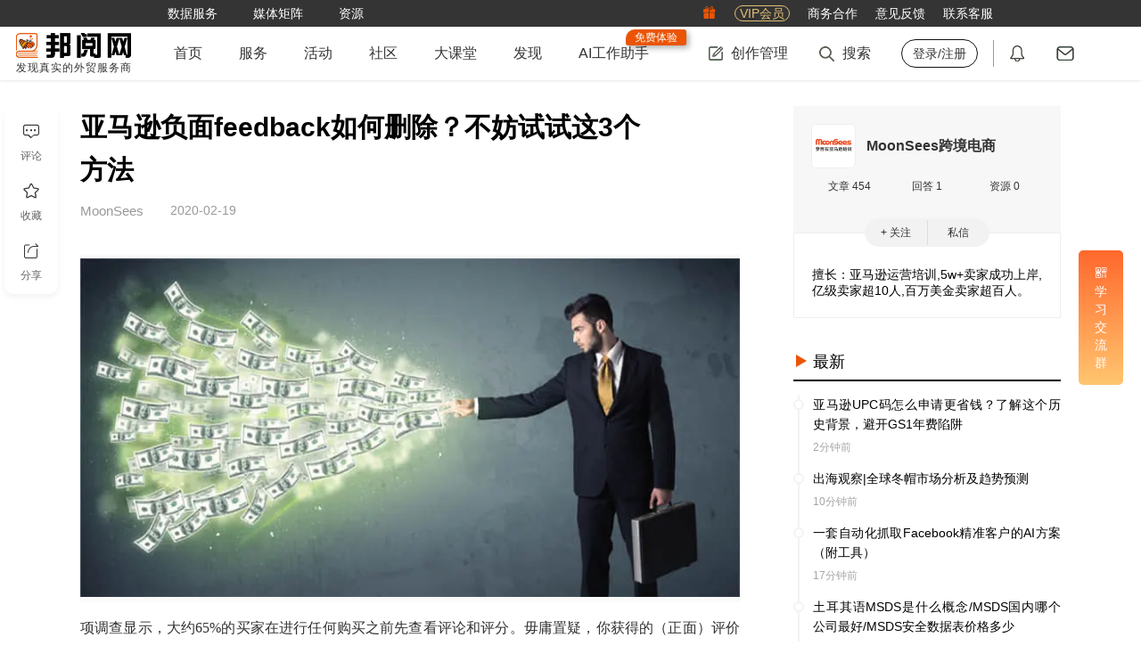

--- FILE ---
content_type: text/html; charset=utf-8
request_url: https://www.52by.com/article/33115
body_size: 18148
content:
<!DOCTYPE html> <html lang="en"> <head> <title>亚马逊负面feedback如何删除？不妨试试这3个方法 - 邦阅网-发现真实的外贸服务商</title> <meta name="keywords" content="亚马逊负面feedback如何删除？不妨试试这3个方法,亚马逊,差评,feedback,评论,跨境电商">  <meta name="description" content="项调查显示，大约65%的买家在进行任何购买之前先查看评论和评分。毋庸置疑，你获得的（正面）评价和评分越高，你的业务获得成功的机会就越大。当买家发现服务受到损害时，你很可能会收到差评和较低的评分。因此，这会降低你的转化率。"> <meta http-equiv="Content-Type" content="text/html;charset=UTF-8"> <meta http-equiv="X-UA-Compatible" content="IE=edge,chrome=1"> <meta name="applicable-device" content="pc"> <meta name="viewport" content="width=device-width,initial-scale=1,maximum-scale=1,user-scalable=0"> <meta name="apple-mobile-web-app-capable" content="yes"> <meta name="wap-font-scale" content="no">  <meta property="wb:webmaster" content="8a508fa15937e6ad"> <link rel="shortcut icon" type="image/x-icon" media="screen" href="https://static1.52by.com/yue/favicon.ico"> <link rel="apple-touch-icon-precomposed" href="https://static.52by.com/yue/upload_new/yue_static/images/logo/57-logo.png" sizes="57x57"> <link rel="apple-touch-icon-precomposed" href="https://static.52by.com/yue/upload_new/yue_static/images/logo/72-logo.png" sizes="72x72"> <link rel="apple-touch-icon-precomposed" href="https://static.52by.com/yue/upload_new/yue_static/images/logo/76-logo.png" sizes="76x76"> <link rel="apple-touch-icon-precomposed" href="https://static.52by.com/yue/upload_new/yue_static/images/logo/114-logo.png" sizes="114x114"> <link rel="apple-touch-icon-precomposed" href="https://static.52by.com/yue/upload_new/yue_static/images/logo/120-logo.png" sizes="120x120"> <link rel="apple-touch-icon-precomposed" href="https://static.52by.com/yue/upload_new/yue_static/images/logo/152-logo.png" sizes="152x152"> <link rel="stylesheet" href="https://static.52by.com/yue/upload_new/yue_static/fontsIcon/font_2361661_uhg889yeryp/iconfont.css?v=20251226.01"> <link rel="stylesheet" href="https://static.52by.com/yue/upload_new/yue_static/global/global.css?v=20251226.01">  <link rel="stylesheet" href="https://static.52by.com/yue/upload_new/yue_static/stylesheets/pc_view/default.css?v=20251226.01"> <link rel="stylesheet" href="https://static.52by.com/yue/upload_new/yue_static/stylesheets/pc_view/article/article.css?v=20251226.01"> </head> <body>  <nav class="navbar">  <div class="navbar-toolkit"> <div class="container"> <div class="toolkits-list">   <a class="item " href="/safe?target=https%3A%2F%2Fwww.52wmb.com%3Fs%3Dyue_main_title" target="_blank" onclick="LA.track(&#39;by_nav_wmb_link&#39;);" rel="nofollow">  <span class="menu-text">数据服务</span>  </a>    <div class="item toolkits-hover-btn">  <span class="menu-text">媒体矩阵</span> <div class="menu-select menu-screen-select"><div class="container"><div class="follow-channel-list"><div class="channel-item"><img class="channel-qrcd" src="https://static.52by.com/yue/upload_new/yue_static/images/wmzds.jpg" alt="" /><div class="channel-name"><i class="iconfont icon-weixin" style="color:#3fb135"></i><span class="t">外贸这点事</span></div><div class="channel-des">知识、经验、时讯</div></div><div class="channel-item"><img class="channel-qrcd" src="https://static.52by.com/yue/upload_new/yue_static/images/qrcode_for_gh_344.jpg" alt="" /><div class="channel-name"><i class="iconfont icon-weixin" style="color:#3fb135"></i><span class="t">邦阅网</span></div><div class="channel-des">活动、客服、积分</div></div><a class="channel-item" href="https://weibo.com/p/1006065951803687/home" target="_blank" rel="nofollow"><img class="channel-qrcd" style="padding: 4px 4px;" src="https://static.52by.com/yue/upload_new/yue_static/images/by_weibo.png" alt="" /><div class="channel-name"><i class="iconfont icon-xinlangweibo" style="color:#df4d69"></i><span class="t">官方微博</span></div><div class="channel-des">官宣、热点、独家</div></a><a class="channel-item" href="https://www.xiaohongshu.com/user/profile/6534ff7f000000000d004597" target="_blank" rel="nofollow"><img class="channel-qrcd" src="https://static.52by.com/yue/upload_new/yue_static/by_red.png?v=20240201" alt="" /><div class="channel-name"><i class="iconfont icon-red-seven" style="color:rgb(255, 39, 66)"></i><span class="t">小红书</span></div><div class="channel-des">官宣、资讯、干货</div></a></div></div></div>  </div>    <a class="item " href="/download" target="_blank" onclick="" >  <span class="menu-text">资源</span>  </a>   </div> <div class="toolkits-right"> <div class="toolkits-list"> <a class="item" href="https://www.52by.com/usercenter/task" target="_blank"> <i class="iconfont icon-lipin"></i> </a> <a class="item" href="https://www.52by.com/vip" target="_blank"> <span class="vip">VIP会员</span> </a> <a class="item" href="https://www.52by.com/cooperation" target="_blank"> <span class="menu-text">商务合作</span> </a> <a class="item" onclick="questionBack()"> <span class="menu-text">意见反馈</span> </a> <a class="item hover-btn"> <span class="menu-text">联系客服</span> <div class="menu-select" style="right:0"> <img style="width:180px;height:180px" src="https://static.52by.com/yue/upload_new/yue_static/images/20250925_qrcode.jpg" alt=""> </div> </a> </div> </div> </div> </div>  <div class="container"> <div class="navbar-user"> <div class="logo"> <a href="/"> <img src="https://static.52by.com/yue/upload_new/yue_static/images/logo_20200911.png?v=20251226.01" alt="邦阅网-发现真实的外贸服务商">   <div class="logo-title">发现真实的外贸服务商</div>  </a> </div> <div class="navbar-nav"> <ul class="nav-left">   <li class="">   <a class="yue-home-btn nav-btn " href="/" target="_blank"> <span class="menu-text">首页</span>  </a>      <li class="hover-btn">   <a class="yue-home-btn nav-btn " href="/business" target="_blank"> <span class="menu-text">服务</span>  </a>   <div class="menu-select menu-select-list">  <a href="/business" target="_blank" class="select-option cpmenu" onclick=""> <span class="cp-font">导航</span> </a>  <a href="/provider" target="_blank" class="select-option cpmenu" onclick=""> <span class="cp-font">服务商</span> </a>  <a href="/serve" target="_blank" class="select-option cpmenu" onclick=""> <span class="cp-font">商品</span> </a>  <a href="/you" target="_blank" class="select-option cpmenu" onclick=""> <span class="cp-font">邦阅严选</span> </a>  <a href="/activity" target="_blank" class="select-option cpmenu" onclick=""> <span class="cp-font">活动峰会</span> </a>  <a href="/tools" target="_blank" class="select-option cpmenu" onclick=""> <span class="cp-font">小工具</span> </a>  <a href="/yp" target="_blank" class="select-option cpmenu" onclick=""> <span class="cp-font">公司黄页</span> </a>  </div>     <li class="">   <a class="yue-home-btn nav-btn " href="/activity" target="_blank"> <span class="menu-text">活动</span>  </a>      <li class="">   <a class="yue-home-btn nav-btn " href="/faq" target="_blank"> <span class="menu-text">社区</span>  </a>      <li class="">   <a class="yue-home-btn nav-btn " href="/live" target="_blank"> <span class="menu-text">大课堂</span>  </a>      <li class="">   <a class="yue-home-btn nav-btn " href="/add_tag" target="_blank"> <span class="menu-text">发现</span>  </a>      <li class="">   <a class="yue-home-btn nav-btn " href="https://ai.52by.com/ai-platform?s=nav" target="_blank"> <span class="menu-text">AI工作助手</span> <div class="position-tip show">免费体验</div> </a>     </li> </ul> <div class="nav-right"> <div class="r-cont rline"> <ul> <li class="hover-btn"> <a class="yue-home-btn nav-btn" href="https://mp.52by.com" target="_blank"> <i class="global-icon nav-icon icon-publish"></i> <span class="menu-text">创作管理</span> </a> <div class="menu-select"> <div class="menu-publish-module"> <a class="menu-publish-item" href="https://mp.52by.com/publish/article" target="_blank"> <i class="global-icon menu-publish-icon article"></i> <span class="menu-publish-text">文章</span> </a> <a class="menu-publish-item" onclick="faqPublishChooseLayout()"> <i class="global-icon menu-publish-icon faq"></i> <span class="menu-publish-text">问答/微话</span> </a> <a class="menu-publish-item" href="https://mp.52by.com/publish/download" target="_blank"> <i class="global-icon menu-publish-icon download"></i> <span class="menu-publish-text">资源</span> </a> <a class="menu-publish-item unopen" onclick="checkNeedPayCertification();" target="_blank"> <i class="global-icon menu-publish-icon serve"></i> <span class="menu-publish-text">服务商品</span> </a> <a class="menu-publish-item unopen" onclick="checkNeedPayCertification();" target="_blank"> <i class="global-icon menu-publish-icon exhibition"></i> <span class="menu-publish-text">活动峰会</span> </a> </div> </div> </li> <li class="nav-search"> <a class="yue-home-btn nav-btn" target="_blank"> <i class="global-icon nav-icon icon-search"></i> <span class="menu-text">搜索</span> </a> <div class="menu-select menu-screen-select"> <div class="container"> <div class="nav-search-module"> <div class="special-module"> <a class="special-more" href="#" target="_blank">查看更多专题文章</a> <div class="special-list"></div> </div> <div class="search-module"> <div class="search-input"> <label> <input type="text" name="search" id="search" class="text-style" placeholder="请输入你要查找的内容" onkeyup="13===event.keyCode&&search_article(0)" autocomplete="off"> </label> <button class="search-btn" onclick="return search_article(0),!1">搜索</button> </div> <div class="search-recommend"></div> </div> </div> </div> </div> </li>  <li> <a class="yue-home-btn nav-btn unlogin" href="https://www.52by.com/login" onclick="return check_link(this)" target="_self" title="登录/注册"><span class="menu-text">登录/注册</span></a> </li>  </ul> </div> <div class="r-cont position"> <ul> <li> <a class="yue-home-btn nav-btn" href="https://www.52by.com/usercenter/notice" target="_blank" title="通知"> <i class="global-icon nav-icon icon-message"></i> <span id="systemMessage" class="notify redpoint"></span> </a> </li> <li> <a class="yue-home-btn nav-btn" href="https://www.52by.com/usercenter/letter" target="_blank" title="私信"> <i class="global-icon nav-icon icon-letter"></i> <span id="serviceLetterMessage" class="notify redpoint"></span> </a> </li> </ul> </div> </div> </div> </div>  <div id="mySnapData" style="display:none"></div> </div> </nav> <input type="hidden" name="show_certification_tip" value=""> <input type="hidden" name="serve_limit_time" value="">   <div class="wrap" id="loadimage">  <div class="container"> <div class="content-row"> <div class="content-col-left"> <div class="article-details-content"> <div class="article-details-module" data-index="0" data-id="33115" data-user="654937"> <input type="hidden" name="article_id" value="33115"> <input type="hidden" name="deviceval_view" value="230536492"> <input type="hidden" name="deviceval" value="230536492"> <input type="hidden" name="follow_state" value="0"> <input type="hidden" name="extra_follow" value="0"> <input type="hidden" name="read_more" value="0">   <div class="article-topic"> <div class="article-info"> <div class="title-md" >   <h1 class="">亚马逊负面feedback如何删除？不妨试试这3个方法</h1> <div class="by-keywords-check"><i class="icon"></i><span>分析</span></div> </div> <div class="article-container"> <div class="author-info no-head"> <div class="name">  <div>  <span>MoonSees</span> </div> </div> <span class="time">2020-02-19</span> </div> </div> </div> </div>   <div class="checked">  <div class="cut-page-btn"> <a class="btn" data-state="1" data-userid="654937" onclick="qrcodeLoginLayout()">立即登录，阅读全文</a> </div>     <div class="article-content">  <p><span class="content-span" style="width:760px;height:391px;"><img class="load-image imgdis-btn"   data-src="https://static.52by.com/yue/article/15821025043657954645.jpeg?size=760,391"  /></span></p><p>项调查显示，大约65%的买家在进行任何购买之前先查看评论和评分。毋庸置疑，你获得的（正面）评价和评分越高，你的业务获得成功的机会就越大。</p><p>当买家发现服务受到损害时，你很可能会收到差评和较低的评分。因此，这会降低你的转化率。</p><p>那么你可以删除亚马逊上的负面feedback吗？ 以下是几种消除负面feedback的方法。这里是要考虑的几个步骤： </p><p><strong>1、如果feedback违反亚马逊准则，你可以要求移除。</strong></p><p>在采取任何进一步措施之前，你需要检查feedback是否遵守亚马逊指南。如果买方确实违反了亚马逊Feedback规则，那么你需要联系亚马逊并要求尽快将其删除。</p><p>· <a class="seo_tag" href="/tag/chanpin" target="_blank" title="产品">产品</a>评论：不满意的买家会将产品评论写在卖方feedback部分，而这实际上与你的服务完全无关。</p><p>如果买家从<a class="seo_tag" href="/tag/fba" target="_blank" title="FBA">FBA</a>卖家处购买了产品，则卖家不对运输延迟、所购买产品的损坏以及客户服务承担任何责任。但如果评论是卖家+产品评论，则亚马逊不会将其删除。</p><p>· 评论包含推销内容：如果买家在评论部分留下了任何推销内容，则评论不合格，可以向Amazon Seller Central提出将其删除的请求。</p><p>· 粗言秽语：使用淫秽和侮辱性语言，也可以将其删除。</p><p>· 个人信息：有时，买家会在反馈部分遗漏个人详细信息，也可以要求删除此类评论。</p><p>步骤1：只需访问你的Amazon卖家帐户。</p><p>步骤2：接下来，访问Amazon Seller Central页面，然后在“Reports”和“AppStore“之间选择“Performance”标签。</p><p>步骤3：向下滚动到“‘Recent Feedback”</p><p>步骤4：找到你要删除的负面反馈。</p><p>步骤5：在右侧找到相关<a class="seo_tag" href="/tag/dingdan" target="_blank" title="订单">订单</a>ID旁的“Action”，然后点击下拉菜单。</p><p>步骤6：选择“Request Removal”</p><p>步骤7：确认你收到的feedback确实违反了准则，因此亚马逊可以确定将其删除。</p><p>步骤8：输入你认为亚马逊应该删除相关feedback的原因。完成后提交。</p><p><strong>2、要求买家删除负面feedback</strong></p><p>如果买家留下了不违反任何亚马逊准则的负面feedback，并合理地指出了你的过错，那么你应该与买家<a class="seo_tag" href="/tag/goutong" target="_blank" title="沟通">沟通</a>解决。亚马逊买家有权删除负面feedback。</p><p>你需要了解并解决他们的问题，礼貌地请他们删除负面feedback。但这并不总是能起作用。在要求买家删除feedback时，请牢记一些提示。</p><p>该怎么办：</p><p>· 与买家沟通时，请始终保持礼貌和专业。</p><p>· 切勿强迫买家删除feedback。</p><p>· 不要急于道歉，也不要要求删除feedback。解决他们的问题后，然后再询问他们是否可以将其删除。不要让买家觉得你只是为了删除feedback而这样做。</p><p>· 虽然你可能会在初次联系后等待，但不要等待太久，因为亚马逊对于任何feedback都有60天的删除期限。</p><p>· 在要求买家删除负面feedback时，请勿向买家提供全额<a class="seo_tag" href="/tag/tuikuan" target="_blank" title="退款">退款</a>。你可以为他们提供部分退款，但不要认为这有助于消除负面feedback。</p><p>如何联系单个买家并要求移除负面feedback：</p><p><span class="content-span" style="width:777px;height:820px;"><img class="load-image imgdis-btn"   data-src="https://static.52by.com/yue/article/158210250529799419268.jpeg?size=777,820"  /></span></p><p>步骤1：访问亚马逊网站。</p><p>步骤2：打开名为“Orders”的标签。</p><p>步骤3：选择“‘Manage Orders”选项。</p><p>步骤4：找到你要解决的负面feedback，然后点击订单ID号。</p><p>步骤5：点击买家名称。</p><p>步骤6：选择选项“Other”。</p><p>步骤7：选择合适的主题，然后写下你的信息。</p><p>步骤8：如果你想附加任何证明文件，请点击“add attachments”</p><p>步骤9：查看你的<a class="seo_tag" href="/tag/youjian" target="_blank" title="邮件">邮件</a>和附件，然后单击发送。</p><p>如果买家回应，你就可以继续确定他们是否对你的服务满意。在客户满意之后，就可以适度等待并礼貌地要求他们删除负面feedback了。 </p><p><strong>3、在亚马逊网站上留下回应。</strong></p><p>有时，亚马逊认为你消除买家负面feedback的理由不足，有时甚至买家在试图删除亚马逊负面feedback时也不起作用，因此你还要一个方法。</p><p><span class="content-span" style="width:780px;height:353.925px;"><img class="load-image imgdis-btn"   data-src="https://static.52by.com/yue/article/15821025044614335652.jpeg?size=1600,726"  /></span></p><p>你需要做的只是：</p><p>第1步：再次访问你的<character-chaos>xxx_rgreks_okg</character-chaos>卖家帐户。</p><p>第2步：接下来，访问Amazon Seller Central页面并选择选项卡“Performance”。</p><p>第3步：向下滚动到“Recent Feedback”</p><p>第4步：找到你要删除的负面feedback。</p><p>第5步：找到右侧的“Action”，在下面查找相关订单ID旁边的下拉菜单。</p><p>第6步：选择“Post a Public Reply”选项。</p><p>第7步： 检查一次，然后单击“Submit”。</p><p>如果你不知道如何撰写，请参考以下示例：</p><p>“We apologize for any inconvenience our service might have caused. We have made adjustments according to your compl<a class="seo_tag" href="/tag/ai" target="_blank" title="AI">ai</a>nt. We hope that all issues are resolved, in case they are still not satisfactory, please feel free to reach out to us anytime。”</p><p><span style="display:none">原文来自邦阅网 (52by.com) - www.52by.com/article/33115</span></p>   </div>    </div>   <div class="from-site"> <p>声明：该文观点仅代表作者本人，邦阅网系信息发布平台，仅提供信息存储空间服务，若存在侵权问题，请及时联系邦阅网或作者进行删除。</p> </div>     <div class="article-tag-list">  <div class="tags-l"> <a href="/tag/yamaxun" target="_blank">亚马逊</a> </div>  <div class="tags-l"> <a href="/tag/chaping" target="_blank">差评</a> </div>  <div class="tags-l"> <a href="/tag/feedback" target="_blank">feedback</a> </div>  <div class="tags-l"> <a href="/tag/pinglun" target="_blank">评论</a> </div>  <div class="tags-l"> <a href="/tag/kuajingdianshang" target="_blank">跨境电商</a> </div>  </div>   <div class="article-report-module"> <button class="btn" onclick='report_layout(this,"article")'><i class="iconfont icon-a-jubao2x"></i>举报</button> </div>   <div class="article-left-exchange"> <button class="like-btn like_article " data-state="1" onclick="liketype(this)"><i class="iconfont icon-a-bianzu42x"></i><span class="main">点赞</span><span class="likeCount tp"></span></button> <div class="article-left-position"> <div class="article-exchange"> <button class="exchangebtn" onclick="scrollToReply()"> <i class="iconfont icon-a-pinglun2x"></i> <span class="main">评论</span> </button> <button class="exchangebtn collection " data-state="0" data-tagid="" onclick="favoritemodule(this)"> <i class="iconfont icon-a-shoucang2x"></i> <span class="main">收藏</span> </button> <button class="exchangebtn" onclick="share_layout()"> <i class="iconfont icon-a-fenxiang2x"></i> <span class="main">分享</span> </button> </div> </div> </div>  <div id="article-bottom-link"> <input type="hidden" value="0" name="weixin_attention"> </div>    <div class="maybe-like"> <div class="topic"> <span class="t">你可能感兴趣</span> <div class="btn" onclick="changeRewardMix(this)"> <i class="icon iconfont icon-huanyipi"></i> <span>换一批</span> </div> </div> <div class="content">   <a class="item" href="/faq/77067" target="_blank"> <div class="type"> <i class="article-mix-icon icon-faq"></i> <span>问答</span> </div> <div class="title line-clamp line-clamp-4">怎么找亚马逊僵尸产品 </div> </a>       <a class="item" href="/exhibition/8925" target="_blank"> <div class="type"> <i class="article-mix-icon icon-exhibition"></i> <span>展会</span> </div> <div class="title line-clamp line-clamp-4">CIME2026深圳导热散热展 </div> </a>       <a class="item" href="/download/1815" target="_blank"> <div class="type"> <i class="article-mix-icon icon-download"></i> <span>资源</span> </div> <div class="title line-clamp line-clamp-4">亚马逊全球收款卖家指导手册 </div> </a>   </div> </div>     <div class="article-reply" id="replylist"> <div class="reply-list">   <span class="t">评论</span> <div class="reply-editor">  <div style="display:flex;display:-webkit-flex;align-items:center;justify-content:center;position:absolute;top:0;left:0;z-index:10;width:100%;height:100%;background:#fff;border:1px solid #eee;-webkit-border-radius: 3px;-moz-border-radius: 3px;border-radius: 3px;">    <div style="display:inline-block;padding:10px 30px;font-size:0;">        <a href="javascript:void(login_history());" style="font-size:16px;color:var(--byMainColor--);font-weight:bold;">登录</a>        <span style="font-size:15px;color:#666;">后参与评论</span>    </div></div> <div class="reply-edit show"> <div class="editor-tool-mask"> <div class="mask-tip" onclick="openReplyEditor()">发表你的高见</div> </div> <div class="editor-tool"> <div class="editor-tool-head"> <img src="" alt=""> </div> <label> <textarea id="reply_content" class="reply-edit-text" rows="5" placeholder="发表评论"></textarea> </label> <a class="emotion"><i class="default-icon icon-emotion"></i></a> <a class="reply-btn" onclick='article_reply("654937",this)'>发表评论</a> </div> </div> </div>    </div> </div>     <div class="recommend-article"> <div class="tab-list">  <a class="tab-item active">推荐</a>  <a class="tab-item ">相关</a>  <a class="tab-item ">热门</a>  </div> <div class="tab-cont">   <div class="tabcont-module active"> <div class="recommend-about-article"> <ul>   <li> <a target="_blank" href="/tag/youtube" title="YouTube"> <div class="label-content"> <span class="upgrade-icon">专题</span> <div class="article-head"><img class="recommend-load-image" src="" data-src="https://static.52by.com/yue/tags/158278899956686522909.jpg" alt="YouTube"></div>'; <div class="article-title">YouTube</div> <div class="article-descript">随着社交媒体的快速发展，跨境贸易中也越来越被广泛使用，而作为最大的视频社交平台，YouTube也就成为跨境贸易最常用的视频营销方式之一。</div> <div class="article-time">2026-02-02</div> </div> </a> </li>     <li class="label"> <div class="label-content"> <a target="_blank" href="/article/130712" title="电商巨头亚马逊中文官网将停运？公司回应！" class="article-head"><img class="recommend-load-image" src="" data-src="https://static.52by.com/yue/pic/224_168499866696791288886.jpg" alt="电商巨头亚马逊中文官网将停运？公司回应！"></a> <a target="_blank" href="/article/130712" title="电商巨头亚马逊中文官网将停运？公司回应！" class="article-title text-ellipsis">电商巨头亚马逊中文官网将停运？公司回应！</a> <div class="article-descript">23日，据外媒报道称“亚马逊中国宣布，将从7月17日起，停运亚马逊中文官方网站，以及暂停向卖家提供该平台的服务。”同时，亚马逊将同时关闭其中文官方网站（）。24...</div> <a target="_blank" href="/author/1057345" title="卓瑞Winnie" class="author-name">卓瑞Winnie</a> </div> </li>   <li class="label"> <div class="label-content"> <a target="_blank" href="/article/83783" title="什么是亚马逊红人？" class="article-head"><img class="recommend-load-image" src="" data-src="https://static.52by.com/yue/pic/224_164861585117774636217.jpg" alt="什么是亚马逊红人？"></a> <a target="_blank" href="/article/83783" title="什么是亚马逊红人？" class="article-title text-ellipsis">什么是亚马逊红人？</a> <div class="article-descript">我们都知道什么是红人，红人也就是我们经常提到的网红，KOL（key opinion leader）, 影响者（influencer）， 那亚马逊红人是什么呢？1...</div> <a target="_blank" href="/author/1130750" title="Beanepic角豆士" class="author-name">Beanepic角豆士</a> </div> </li>   <li class="label"> <div class="label-content"> <a target="_blank" href="/article/76297" title="亚马逊开店有什么优势？红利期过了吗？" class="article-head"><img class="recommend-load-image" src="" data-src="https://static.52by.com/yue/pic/224_164024651630032032272.jpg" alt="亚马逊开店有什么优势？红利期过了吗？"></a> <a target="_blank" href="/article/76297" title="亚马逊开店有什么优势？红利期过了吗？" class="article-title text-ellipsis">亚马逊开店有什么优势？红利期过了吗？</a> <div class="article-descript">亚马逊毋庸置疑，已经是全球最大的跨境电商平台，而且句数据显示，亚马逊是回购率最高的电商平台。亚马逊成立与1994年，比淘宝要早很多，但是亚马逊出中国则是在201...</div> <a target="_blank" href="/author/639591" title="跨境卫士" class="author-name">跨境卫士</a> </div> </li>   <li class="label"> <div class="label-content"> <a target="_blank" href="/article/10921" title="我个人如何开始在亚马逊FBA销售东西" class="article-head"><img class="recommend-load-image" src="" data-src="https://static.52by.com/yue/pic/224_1514341715185.jpg" alt="我个人如何开始在亚马逊FBA销售东西"></a> <a target="_blank" href="/article/10921" title="我个人如何开始在亚马逊FBA销售东西" class="article-title text-ellipsis">我个人如何开始在亚马逊FBA销售东西</a> <div class="article-descript">早在2008年，我发现自己失业了，不想回去为别人工作。所以我会尽我所能地在网上销售东西。我首先从eBay开始，然后发现如果我创建了亚马逊账户并使用亚马逊FBA计...</div> <a target="_blank" href="/author/537425" title="言外资讯" class="author-name">言外资讯</a> </div> </li>   <li class="label"> <div class="label-content"> <a target="_blank" href="/article/144047" title="重大喜讯！皇家物流正式成为亚马逊SPN物流服务商" class="article-head"><img class="recommend-load-image" src="" data-src="https://static.52by.com/yue/pic/224_169744636299527507710.jpg" alt="重大喜讯！皇家物流正式成为亚马逊SPN物流服务商"></a> <a target="_blank" href="/article/144047" title="重大喜讯！皇家物流正式成为亚马逊SPN物流服务商" class="article-title text-ellipsis">重大喜讯！皇家物流正式成为亚马逊SPN物流服务商</a> <div class="article-descript">经过亚马逊官方严格的资质审核，皇家物流正式成为亚马逊SPN物流服务商（Amazon Service Provider Network）。这标志着皇家物流在口碑、...</div> <a target="_blank" href="/author/482679" title="PFC皇家物流" class="author-name">PFC皇家物流</a> </div> </li>   <li class="label"> <div class="label-content"> <a target="_blank" href="/article/154856" title="单仓入库，免除FBA入库配置费！亚马逊优享入仓（AMP）正式上线！" class="article-head"><img class="recommend-load-image" src="" data-src="https://static.52by.com/yue/pic/224_17101453689685241294_1_0_296_227.jpg" alt="单仓入库，免除FBA入库配置费！亚马逊优享入仓（AMP）正式上线！"></a> <a target="_blank" href="/article/154856" title="单仓入库，免除FBA入库配置费！亚马逊优享入仓（AMP）正式上线！" class="article-title text-ellipsis">单仓入库，免除FBA入库配置费！亚马逊优享入仓（AMP）正式上线！</a> <div class="article-descript">单仓入库，免除FBA入库配置费！亚马逊优享入仓（AMP）正式上线！</div> <a target="_blank" href="/author/979719" title="恶可奈何" class="author-name">恶可奈何</a> </div> </li>   <li class="label"> <div class="label-content"> <a target="_blank" href="/article/147833" title="亚马逊fba发货操作流程是怎么样的？" class="article-head"><img class="recommend-load-image" src="" data-src="https://static.52by.com/yue/pic/224_170116019380185555631.jpg" alt="亚马逊fba发货操作流程是怎么样的？"></a> <a target="_blank" href="/article/147833" title="亚马逊fba发货操作流程是怎么样的？" class="article-title text-ellipsis">亚马逊fba发货操作流程是怎么样的？</a> <div class="article-descript">亚马逊fba发货操作流程是怎么样的？亚马逊(AMZN.US)公布了2023年第三季度业绩。财报显示，亚马逊Q3营收1431亿美元，同比增长12.6%；公司Q3净...</div> <a target="_blank" href="/author/1075642" title="飞鸟国际" class="author-name">飞鸟国际</a> </div> </li>   <li class="label"> <div class="label-content"> <a target="_blank" href="/article/162241" title="亚马逊欧洲站出海清关一文搞定，这三项官方升级速速查看！" class="article-head"><img class="recommend-load-image" src="" data-src="https://static.52by.com/yue/pic/224_171912748483557381336_1_0_296_227.jpg" alt="亚马逊欧洲站出海清关一文搞定，这三项官方升级速速查看！"></a> <a target="_blank" href="/article/162241" title="亚马逊欧洲站出海清关一文搞定，这三项官方升级速速查看！" class="article-title text-ellipsis">亚马逊欧洲站出海清关一文搞定，这三项官方升级速速查看！</a> <div class="article-descript">亚马逊欧洲站出海清关一文搞定，这三项官方升级速速查看！</div> <a target="_blank" href="/author/979719" title="恶可奈何" class="author-name">恶可奈何</a> </div> </li>   <li class="label"> <div class="label-content"> <a target="_blank" href="/article/175221" title="亚马逊黑五网一再创新高，60%以上销售额归功第三方卖家！" class="article-head"><img class="recommend-load-image" src="" data-src="https://static.52by.com/yue/pic/224_173330628862127009763_1_0_296_227.jpg" alt="亚马逊黑五网一再创新高，60%以上销售额归功第三方卖家！"></a> <a target="_blank" href="/article/175221" title="亚马逊黑五网一再创新高，60%以上销售额归功第三方卖家！" class="article-title text-ellipsis">亚马逊黑五网一再创新高，60%以上销售额归功第三方卖家！</a> <div class="article-descript">亚马逊黑五网一再创新高，60%以上销售额归功第三方卖家！亚马逊黑五网一再创新高，60%以上销售额归功第三方卖家！</div> <a target="_blank" href="/author/979719" title="恶可奈何" class="author-name">恶可奈何</a> </div> </li>   <li class="label"> <div class="label-content"> <a target="_blank" href="/article/157317" title="亚马逊云服务器做亚马逊可以吗？怎么购买亚马逊云服务器？收费价格是多少？详细分享！" class="article-head"><img class="recommend-load-image" src="" data-src="https://static.52by.com/yue/pic/224_171316929364299788641_23_0_466_359.jpg" alt="亚马逊云服务器做亚马逊可以吗？怎么购买亚马逊云服务器？收费价格是多少？详细分享！"></a> <a target="_blank" href="/article/157317" title="亚马逊云服务器做亚马逊可以吗？怎么购买亚马逊云服务器？收费价格是多少？详细分享！" class="article-title text-ellipsis">亚马逊云服务器做亚马逊可以吗？怎么购买亚马逊云服务器？收费价格是多少？详细分享！</a> <div class="article-descript">最近在晚上某论坛看到，不少做亚马逊的卖家想要购买亚马逊云服务器，但是对亚马逊云服务器有一些疑问，比如亚马逊云服务器可以做亚马逊吗？如果可以用那么怎么购买亚马逊云...</div> <a target="_blank" href="/author/1048931" title="紫鸟浏览器" class="author-name">紫鸟浏览器</a> </div> </li>   <li class="label"> <div class="label-content"> <a target="_blank" href="/article/25890" title="亚马逊FBA是什么？FBA概念&amp;收费标准&amp;运送流程详解" class="article-head"><img class="recommend-load-image" src="" data-src="https://static.52by.com/yue/pic/224_156024224885630014561.jpg" alt="亚马逊FBA是什么？FBA概念&amp;收费标准&amp;运送流程详解"></a> <a target="_blank" href="/article/25890" title="亚马逊FBA是什么？FBA概念&amp;收费标准&amp;运送流程详解" class="article-title text-ellipsis">亚马逊FBA是什么？FBA概念&amp;收费标准&amp;运送流程详解</a> <div class="article-descript">本篇文章将为您详细介绍亚马逊FBA，主要分为以下五个部分来介绍：1.亚马逊FBA是什么2.为什么选择亚马逊FBA3.如何使用亚马逊FBA4.亚马逊FBA具体运送...</div> <a target="_blank" href="/author/654937" title="MoonSees跨境电商" class="author-name">MoonSees跨境电商</a> </div> </li>   <li class="label"> <div class="label-content"> <a target="_blank" href="/article/14959" title="2018年Prime Day开办在即，亚马逊欧洲员工却在呼吁大罢工！！" class="article-head"><img class="recommend-load-image" src="" data-src="https://static.52by.com/yue/pic/224_153129609572132329395.jpeg" alt="2018年Prime Day开办在即，亚马逊欧洲员工却在呼吁大罢工！！"></a> <a target="_blank" href="/article/14959" title="2018年Prime Day开办在即，亚马逊欧洲员工却在呼吁大罢工！！" class="article-title text-ellipsis">2018年Prime Day开办在即，亚马逊欧洲员工却在呼吁大罢工！！</a> <div class="article-descript">2018年prime day已经进入倒计时，距离今天也不到一周时间，然而在这个万分紧要的时候，欧洲6国亚马逊工人或许要罢工了。</div> <a target="_blank" href="/author/532897" title="物流巴士" class="author-name">物流巴士</a> </div> </li>   <li class="label"> <div class="label-content"> <a target="_blank" href="/article/83790" title="什么是亚马逊代运营？你真的了解吗" class="article-head"><img class="recommend-load-image" src="" data-src="https://static.52by.com/yue/pic/224_164862096759195496418_692_0_2124_1634.jpg" alt="什么是亚马逊代运营？你真的了解吗"></a> <a target="_blank" href="/article/83790" title="什么是亚马逊代运营？你真的了解吗" class="article-title text-ellipsis">什么是亚马逊代运营？你真的了解吗</a> <div class="article-descript">现在做亚马逊的卖家很多，每年都会有大批人士、商家加入进去，跨境电商也是现在的热门话题，亚马逊作为世界上最大的跨境电子商务平台，开始被越来越多的人所熟知。也有很多...</div> <a target="_blank" href="/author/990787" title="外模产品视频拍摄Linda" class="author-name">外模产品视频拍摄Linda</a> </div> </li>   <li class="label"> <div class="label-content"> <a target="_blank" href="/article/46762" title="解决以色列供货难题，亚马逊上线新功能" class="article-head"><img class="recommend-load-image" src="" data-src="https://static.52by.com/yue/pic/224_160989816107171601010.jpg" alt="解决以色列供货难题，亚马逊上线新功能"></a> <a target="_blank" href="/article/46762" title="解决以色列供货难题，亚马逊上线新功能" class="article-title text-ellipsis">解决以色列供货难题，亚马逊上线新功能</a> <div class="article-descript">1月4日亚马逊在其网站上增加了新功能——“Local Delivery in Israel”，将通过亚马逊阿联酋站向以色列市场供应商品。</div> <a target="_blank" href="/author/904505" title="领星ERP" class="author-name">领星ERP</a> </div> </li>  </ul> </div> </div>    <div class="tabcont-module "> <div class="recommend-about-article"> <ul>     <li class="label"> <div class="label-content"> <a target="_blank" href="/article/42741" title="亚马逊listing怎么写" class="article-head"><img class="recommend-load-image" src="" data-src="https://static.52by.com/yue/pic/224_157809707588838089389.png" alt="亚马逊listing怎么写"></a> <a target="_blank" href="/article/42741" title="亚马逊listing怎么写" class="article-title text-ellipsis">亚马逊listing怎么写</a> <div class="article-descript">亚马逊可谓是整个跨境电商平台的“老大哥”，其中运营涉及的地域非常广泛，根据运营市场分布地域不同的划分，有亚马逊欧洲站、亚马逊中国站以及亚马逊日本站等。通过亚马逊...</div> <a target="_blank" href="/author/785389" title="邦友785389" class="author-name">邦友785389</a> </div> </li>   <li class="label"> <div class="label-content"> <a target="_blank" href="/article/132412" title="亚马逊vc海外仓" class="article-head"><img class="recommend-load-image" src="" data-src="https://static.52by.com/yue/pic/224_168656217184628981501.jpg" alt="亚马逊vc海外仓"></a> <a target="_blank" href="/article/132412" title="亚马逊vc海外仓" class="article-title text-ellipsis">亚马逊vc海外仓</a> <div class="article-descript">在跨境电商业务中，仓储和物流是非常重要的环节。亚马逊作为全球最大的电商平台之一，其自有仓储体系——亚马逊仓备受关注。与之相对比，第三方海外仓也是一个备受关注的选...</div> <a target="_blank" href="/author/1040454" title="深圳韬博供应链" class="author-name">深圳韬博供应链</a> </div> </li>   <li class="label"> <div class="label-content"> <a target="_blank" href="/article/161982" title="亚马逊Handmade怎么样？" class="article-head"><img class="recommend-load-image" src="" data-src="https://static.52by.com/yue/pic/224_171879040734295125263_70_0_637_490.jpg" alt="亚马逊Handmade怎么样？"></a> <a target="_blank" href="/article/161982" title="亚马逊Handmade怎么样？" class="article-title text-ellipsis">亚马逊Handmade怎么样？</a> <div class="article-descript">亚马逊 Handmade为手工制作艺术品和工艺品的卖家提供了一个可以销售自己纯手工制品的平台。该平台从正式推出以来，备受全球手工创作艺术家们的关注和青睐，来自全...</div> <a target="_blank" href="/author/1148102" title="来了都是胖友" class="author-name">来了都是胖友</a> </div> </li>   <li class="label"> <div class="label-content"> <a target="_blank" href="/article/73852" title="亚马逊弱关联，亚马逊关联问题解答" class="article-head"><img class="recommend-load-image" src="" data-src="https://static.52by.com/yue/pic/224_163825845464051608690.jpg" alt="亚马逊弱关联，亚马逊关联问题解答"></a> <a target="_blank" href="/article/73852" title="亚马逊弱关联，亚马逊关联问题解答" class="article-title text-ellipsis">亚马逊弱关联，亚马逊关联问题解答</a> <div class="article-descript">关注小编看了之前文章的小伙伴，相信已经比较了解亚马逊关联了。亚马逊将通过许多因素全面判断卖家的账户是否相关。很多时候，卖家在注册亚马逊账户和做各种反联想工作时格...</div> <a target="_blank" href="/author/639591" title="跨境卫士" class="author-name">跨境卫士</a> </div> </li>   <li class="label"> <div class="label-content"> <a target="_blank" href="/article/8373" title="亚马逊在印度推出印度亚马逊全球店" class="article-head"><img class="recommend-load-image" src="" data-src="https://static.52by.com/yue/pic/224_1507703705344.jpg" alt="亚马逊在印度推出印度亚马逊全球店"></a> <a target="_blank" href="/article/8373" title="亚马逊在印度推出印度亚马逊全球店" class="article-title text-ellipsis">亚马逊在印度推出印度亚马逊全球店</a> <div class="article-descript">亚马逊在印度推出印度亚马逊全球店</div> <a target="_blank" href="/author/494455" title="君威国际货运" class="author-name">君威国际货运</a> </div> </li>   <li class="label"> <div class="label-content"> <a target="_blank" href="/article/59294" title="亚马逊风控什么意思(亚马逊风控规则)" class="article-head"><img class="recommend-load-image" src="" data-src="https://static.52by.com/yue/pic/224_162564303862621289603.jpg" alt="亚马逊风控什么意思(亚马逊风控规则)"></a> <a target="_blank" href="/article/59294" title="亚马逊风控什么意思(亚马逊风控规则)" class="article-title text-ellipsis">亚马逊风控什么意思(亚马逊风控规则)</a> <div class="article-descript">亚马逊风控是什么意思？亚马逊风控就是亚马逊对买家账号进行的反作弊规则，具体的风控算法相信这个世界上只有亚马逊的技术部门的少部分人掌握，我们也无法得知，毕竟一但算...</div> <a target="_blank" href="/author/806835" title="Tiktok视频矩阵" class="author-name">Tiktok视频矩阵</a> </div> </li>   <li class="label"> <div class="label-content"> <a target="_blank" href="/article/28797" title="亚马逊仓库分仓" class="article-head"><img class="recommend-load-image" src="" data-src="https://static.52by.com/yue/pic/224_156654750245870568129.jpg" alt="亚马逊仓库分仓"></a> <a target="_blank" href="/article/28797" title="亚马逊仓库分仓" class="article-title text-ellipsis">亚马逊仓库分仓</a> <div class="article-descript">很多小伙伴问小编亚马逊仓库为什么会分仓，小编今天就结合自己的经验和大家分享一下亚马逊卖家使用FBA好处多多，比如：提高产品曝光率；提高Listing排名；增加获...</div> <a target="_blank" href="/author/717588" title="ymx960704" class="author-name">ymx960704</a> </div> </li>   <li class="label"> <div class="label-content"> <a target="_blank" href="/article/70081" title="亚马逊FBA是什么？" class="article-head"><img class="recommend-load-image" src="" data-src="https://static.52by.com/yue/pic/224_163541547217791452456.jpg" alt="亚马逊FBA是什么？"></a> <a target="_blank" href="/article/70081" title="亚马逊FBA是什么？" class="article-title text-ellipsis">亚马逊FBA是什么？</a> <div class="article-descript">FBA全称其实是FulfillmentbyAmazon也就是亚马逊提供的一项存储和运输服务，用于帮助卖家主销售其产品。</div> <a target="_blank" href="/author/1040412" title="澳通跨境物流" class="author-name">澳通跨境物流</a> </div> </li>   <li class="label"> <div class="label-content"> <a target="_blank" href="/article/14673" title="亚马逊Coupons的优势" class="article-head"><img class="recommend-load-image" src="" data-src="https://static.52by.com/yue/pic/224_153015511278512053378.jpeg" alt="亚马逊Coupons的优势"></a> <a target="_blank" href="/article/14673" title="亚马逊Coupons的优势" class="article-title text-ellipsis">亚马逊Coupons的优势</a> <div class="article-descript">你知道亚马逊优惠券(Coupons)吗？对，就是那个对销量提升超有用的营销工具。现在，它已经在英国、法国、德国这三个欧洲站点针对第三方卖家正式开放！亚马逊的co...</div> <a target="_blank" href="/author/557776" title="荟网晓梅" class="author-name">荟网晓梅</a> </div> </li>   <li class="label"> <div class="label-content"> <a target="_blank" href="/article/62281" title="亚马逊选品思路" class="article-head"><img class="recommend-load-image" src="" data-src="https://static.52by.com/yue/pic/224_162877454790560712149.jpg" alt="亚马逊选品思路"></a> <a target="_blank" href="/article/62281" title="亚马逊选品思路" class="article-title text-ellipsis">亚马逊选品思路</a> <div class="article-descript">亚马逊店铺运营该如何选品?国内各大货源平台中 产品成千上万，我们却不知道该如何精准地挑选出热销的产品，亚马逊卖家数量成千上万 除了有自己的产品卖家外 那么做亚马...</div> <a target="_blank" href="/author/1034846" title="诸十达亚马逊跨境电商" class="author-name">诸十达亚马逊跨境电商</a> </div> </li>   <li class="label"> <div class="label-content"> <a target="_blank" href="/article/65155" title="亚马逊Wayfair介绍" class="article-head"><img class="recommend-load-image" src="" data-src="https://static.52by.com/yue/pic/224_163115665392884536165_58_0_800_616.jpg" alt="亚马逊Wayfair介绍"></a> <a target="_blank" href="/article/65155" title="亚马逊Wayfair介绍" class="article-title text-ellipsis">亚马逊Wayfair介绍</a> <div class="article-descript">亚马逊Wayfair介绍Wayfair平台简介：Wayfair 是美国最大的家居电商平台，目前市值 68 亿美元，前身是早在 2002 年就 成立的 CNSSt...</div> <a target="_blank" href="/author/737645" title="听和国际" class="author-name">听和国际</a> </div> </li>   <li class="label"> <div class="label-content"> <a target="_blank" href="/article/24691" title="浅谈亚马逊跟卖？" class="article-head"><img class="recommend-load-image" src="" data-src="https://static.52by.com/yue/pic/224_155806090451438109070.jpg" alt="浅谈亚马逊跟卖？"></a> <a target="_blank" href="/article/24691" title="浅谈亚马逊跟卖？" class="article-title text-ellipsis">浅谈亚马逊跟卖？</a> <div class="article-descript">亚马逊区别于其他平台的一个最大的特点就是跟卖，这一规则让买家享受到更实惠的产品。其实有很多中国卖家一直困惑，亚马逊一直在吸引卖家入场，但全球有很多因为跟卖而死掉...</div> <a target="_blank" href="/author/639381" title="亿数通" class="author-name">亿数通</a> </div> </li>   <li class="label"> <div class="label-content"> <a target="_blank" href="/article/77464" title="亚马逊转化率" class="article-head"><img class="recommend-load-image" src="" data-src="https://static.52by.com/yue/pic/224_164145704629098520031_0_230_2000_1538.jpg" alt="亚马逊转化率"></a> <a target="_blank" href="/article/77464" title="亚马逊转化率" class="article-title text-ellipsis">亚马逊转化率</a> <div class="article-descript">对于我们做亚马逊的人来说转化率都不陌生，这个词也很简单，转化率=价格+评价，价格合适好评也多那转化率自然而然就高了，那我们怎么提高转化率呢？首先我们应该建立一条...</div> <a target="_blank" href="/author/1095662" title="解孵" class="author-name">解孵</a> </div> </li>   <li class="label"> <div class="label-content"> <a target="_blank" href="/article/66830" title="亚马逊刷单测评" class="article-head"><img class="recommend-load-image" src="" data-src="https://static.52by.com/yue/pic/224_163270972538040475658_125_0_508_391.jpg" alt="亚马逊刷单测评"></a> <a target="_blank" href="/article/66830" title="亚马逊刷单测评" class="article-title text-ellipsis">亚马逊刷单测评</a> <div class="article-descript">有很多卖家想走捷径就是通过这个刷单增加评论，这样其实也不是吧可以，但是肯定是会有一些风险和问题等着我们。</div> <a target="_blank" href="/author/1060745" title="龙哥测评技术" class="author-name">龙哥测评技术</a> </div> </li>   <li class="label"> <div class="label-content"> <a target="_blank" href="/article/65359" title="亚马逊关联|亚马逊防关联|这样做靠谱" class="article-head"><img class="recommend-load-image" src="" data-src="https://static.52by.com/yue/pic/224_163126269532559928160.jpg" alt="亚马逊关联|亚马逊防关联|这样做靠谱"></a> <a target="_blank" href="/article/65359" title="亚马逊关联|亚马逊防关联|这样做靠谱" class="article-title text-ellipsis">亚马逊关联|亚马逊防关联|这样做靠谱</a> <div class="article-descript">亚马逊防关联，让亚马逊人谈之色变的一个词。</div> <a target="_blank" href="/author/639591" title="跨境卫士" class="author-name">跨境卫士</a> </div> </li>  </ul> </div> </div>    <div class="tabcont-module "> <div class="recommend-about-article"> <ul>     <li class="label"> <div class="label-content"> <a target="_blank" href="/article/13413" title="客户只问价，不买货怎么办？" class="article-head"><img class="recommend-load-image" src="" data-src="https://static.52by.com/yue/pic/224_152594295164098628818..jpg" alt="客户只问价，不买货怎么办？"></a> <a target="_blank" href="/article/13413" title="客户只问价，不买货怎么办？" class="article-title text-ellipsis">客户只问价，不买货怎么办？</a> <div class="article-descript">业务员做得久了，那种只问价不买货的客户肯定遇到很多，也许他们只是单纯的拿不定主意，但是也有可能是想跟你的同行比比价，而且，这种人还并不少，你要是敷衍一下吧，又怕...</div> <a target="_blank" href="/author/528282" title="ECQA" class="author-name">ECQA</a> </div> </li>   <li class="label"> <div class="label-content"> <a target="_blank" href="/article/19031" title="市场调查的6个维度及常用工具推荐" class="article-head"><img class="recommend-load-image" src="" data-src="https://static.52by.com/yue/pic/224_154530131526043611474.png" alt="市场调查的6个维度及常用工具推荐"></a> <a target="_blank" href="/article/19031" title="市场调查的6个维度及常用工具推荐" class="article-title text-ellipsis">市场调查的6个维度及常用工具推荐</a> <div class="article-descript">今天主要和大家分享的是市场调查的6个维度和常用工具市场调查是Marketing这个部门首先要做的，包括国内国外同业竞争调查还有行业内的客户、信息、产品做一个监察...</div> <a target="_blank" href="/author/642941" title="直路外贸学院" class="author-name">直路外贸学院</a> </div> </li>   <li class="label"> <div class="label-content"> <a target="_blank" href="/article/13400" title="跨境物流保税备货模式和海外直邮模式的区别" class="article-head"><img class="recommend-load-image" src="" data-src="https://static.52by.com/yue/pic/224_152585794946846753060.jpg" alt="跨境物流保税备货模式和海外直邮模式的区别"></a> <a target="_blank" href="/article/13400" title="跨境物流保税备货模式和海外直邮模式的区别" class="article-title text-ellipsis">跨境物流保税备货模式和海外直邮模式的区别</a> <div class="article-descript">做跨境卖家厉害的你，也得认真掌握跨境物流各方面的知识，这样才会做的更长久！</div> <a target="_blank" href="/author/517526" title="快邮科技" class="author-name">快邮科技</a> </div> </li>   <li class="label"> <div class="label-content"> <a target="_blank" href="/article/3245" title="史上最全面的美国清关知识，读完出口不再有难题!" class="article-head"><img class="recommend-load-image" src="" data-src="https://static.52by.com/yue/pic_unfound.jpg" alt="史上最全面的美国清关知识，读完出口不再有难题!"></a> <a target="_blank" href="/article/3245" title="史上最全面的美国清关知识，读完出口不再有难题!" class="article-title text-ellipsis">史上最全面的美国清关知识，读完出口不再有难题!</a> <div class="article-descript">中国每年都会有很多的产品出口到世界各地，是世界生产和贸易大国，虽然出口的国家不一样，但是每个国家的进出口都要做清关环节，今天小诺就来说说美国清关的知识，让你的出</div> <a target="_blank" href="/author/458972" title="邦友458972" class="author-name">邦友458972</a> </div> </li>   <li class="label"> <div class="label-content"> <a target="_blank" href="/article/13948" title="我国跨境电商现状及税务风险分析" class="article-head"><img class="recommend-load-image" src="" data-src="https://static.52by.com/yue/pic/224_152783060359493225765..png" alt="我国跨境电商现状及税务风险分析"></a> <a target="_blank" href="/article/13948" title="我国跨境电商现状及税务风险分析" class="article-title text-ellipsis">我国跨境电商现状及税务风险分析</a> <div class="article-descript">1.我国跨境电商的发展现状近年来，由于全球经济低迷和国际竞争加剧，使得国外需求疲软，贸易量大量萎缩，我国传统大宗型进出口贸易增长渐缓，众多的外贸企业放弃“集装箱...</div> <a target="_blank" href="/author/439853" title="一带一路" class="author-name">一带一路</a> </div> </li>   <li class="label"> <div class="label-content"> <a target="_blank" href="/article/14848" title="怎么有效使用Twitter开发客户？" class="article-head"><img class="recommend-load-image" src="" data-src="https://static.52by.com/yue/pic/224_153079863079525257151.jpeg" alt="怎么有效使用Twitter开发客户？"></a> <a target="_blank" href="/article/14848" title="怎么有效使用Twitter开发客户？" class="article-title text-ellipsis">怎么有效使用Twitter开发客户？</a> <div class="article-descript">国内外贸人通常更多的用Facebook和LinkedIn去做客户搜索开发，去做产品营销推广，但是不是很少有人提到Twitter？其实Twitter也是一个可以运...</div> <a target="_blank" href="/author/446787" title="外贸人说外贸" class="author-name">外贸人说外贸</a> </div> </li>   <li class="label"> <div class="label-content"> <a target="_blank" href="/article/1488" title="寄样品之后，如何跟进客户" class="article-head"><img class="recommend-load-image" src="" data-src="https://static.52by.com/yue/pic/224_1474365595266.jpg" alt="寄样品之后，如何跟进客户"></a> <a target="_blank" href="/article/1488" title="寄样品之后，如何跟进客户" class="article-title text-ellipsis">寄样品之后，如何跟进客户</a> <div class="article-descript">很多业务员是不是觉得只要给客户寄过样品那么就一定会成交呢？于是我们就会从始至终一直问客户，Do you have any feedback about t...</div> <a target="_blank" href="/author/103367" title="萱萱" class="author-name">萱萱</a> </div> </li>   <li class="label"> <div class="label-content"> <a target="_blank" href="/article/16695" title="一项专利卖出8000万元，专利“变现”方式大合集" class="article-head"><img class="recommend-load-image" src="" data-src="https://static.52by.com/yue/pic/224_153621923696467985673.gif" alt="一项专利卖出8000万元，专利“变现”方式大合集"></a> <a target="_blank" href="/article/16695" title="一项专利卖出8000万元，专利“变现”方式大合集" class="article-title text-ellipsis">一项专利卖出8000万元，专利“变现”方式大合集</a> <div class="article-descript">专利是重要的知识产权，能产生巨大的经济价值。那么，究竟要如何做才能变现呢？</div> <a target="_blank" href="/author/486467" title="知识产权人" class="author-name">知识产权人</a> </div> </li>   <li class="label"> <div class="label-content"> <a target="_blank" href="/article/5488" title="外贸老狗整理的展会英语口语全攻略！" class="article-head"><img class="recommend-load-image" src="" data-src="https://static.52by.com/yue/pic/224_1498035931362.jpg" alt="外贸老狗整理的展会英语口语全攻略！"></a> <a target="_blank" href="/article/5488" title="外贸老狗整理的展会英语口语全攻略！" class="article-title text-ellipsis">外贸老狗整理的展会英语口语全攻略！</a> <div class="article-descript">展会别慌张，有老狗给你支招！！</div> <a target="_blank" href="/author/18123" title="外贸老狗" class="author-name">外贸老狗</a> </div> </li>   <li class="label"> <div class="label-content"> <a target="_blank" href="/article/23018" title="做外贸哪个平台好" class="article-head"><img class="recommend-load-image" src="" data-src="https://static.52by.com/yue/pic/224_155531830628756460861.jpg" alt="做外贸哪个平台好"></a> <a target="_blank" href="/article/23018" title="做外贸哪个平台好" class="article-title text-ellipsis">做外贸哪个平台好</a> <div class="article-descript">从最开始的阿里巴巴、环球资源、中国制造和屡试不爽的国外展会，相信外贸人都经历了辉煌的传统外贸带来的硕果累累。到现在的电商时代，相信外贸人都积累了一些关于SEO ...</div> <a target="_blank" href="/author/670528" title="云程网络" class="author-name">云程网络</a> </div> </li>   <li class="label"> <div class="label-content"> <a target="_blank" href="/article/20235" title="亚马逊跨境电商详情总结，无货源模式是否适合新手，是如何盈利的？" class="article-head"><img class="recommend-load-image" src="" data-src="https://static.52by.com/yue/pic/224_155019875410315843060.png" alt="亚马逊跨境电商详情总结，无货源模式是否适合新手，是如何盈利的？"></a> <a target="_blank" href="/article/20235" title="亚马逊跨境电商详情总结，无货源模式是否适合新手，是如何盈利的？" class="article-title text-ellipsis">亚马逊跨境电商详情总结，无货源模式是否适合新手，是如何盈利的？</a> <div class="article-descript">亚马逊无货源店群操作 ， ERP系统快速上架产品，15天左右快速上手。成熟国际物流渠道。可以私信，交流指导。Q1467707141对于电商的创业者来说，2017...</div> <a target="_blank" href="/author/678240" title="海阔凭鱼跃01" class="author-name">海阔凭鱼跃01</a> </div> </li>   <li class="label"> <div class="label-content"> <a target="_blank" href="/article/13559" title="海运到美国亚马逊仓库，到美西、美中、美东分别是什么样的体验 ？" class="article-head"><img class="recommend-load-image" src="" data-src="https://static.52by.com/yue/pic/224_152654461321732742239..jpg" alt="海运到美国亚马逊仓库，到美西、美中、美东分别是什么样的体验 ？"></a> <a target="_blank" href="/article/13559" title="海运到美国亚马逊仓库，到美西、美中、美东分别是什么样的体验 ？" class="article-title text-ellipsis">海运到美国亚马逊仓库，到美西、美中、美东分别是什么样的体验 ？</a> <div class="article-descript">【多乐海运】美国西部（邮编9、8开头的地区）美国中部（邮编4-6开头的地区）美国东部（邮编0-3开头的地区）以下是美西、美中和美东的港口，如果是通过港口上岸那么...</div> <a target="_blank" href="/author/572519" title="多乐国际物流" class="author-name">多乐国际物流</a> </div> </li>   <li class="label"> <div class="label-content"> <a target="_blank" href="/article/20486" title="做外贸怎么起步，从哪里开发客户？" class="article-head"><img class="recommend-load-image" src="" data-src="https://static.52by.com/yue/pic/224_155088681675381203351.jpg" alt="做外贸怎么起步，从哪里开发客户？"></a> <a target="_blank" href="/article/20486" title="做外贸怎么起步，从哪里开发客户？" class="article-title text-ellipsis">做外贸怎么起步，从哪里开发客户？</a> <div class="article-descript">外贸业务员如何开发客户，这是做外贸的第一步，首先我们得看看客户在哪里。客户第一步找的就是自己现在手头有的联系客户，就像我们找结婚对象一样，首先是已经在交往的，第...</div> <a target="_blank" href="/author/675430" title="外贸小强" class="author-name">外贸小强</a> </div> </li>   <li class="label"> <div class="label-content"> <a target="_blank" href="/article/13558" title="别闹了！做个亚马逊10天不出1单, 还不找找原因？" class="article-head"><img class="recommend-load-image" src="" data-src="https://static.52by.com/yue/pic/224_15265444764734986879..jpeg" alt="别闹了！做个亚马逊10天不出1单, 还不找找原因？"></a> <a target="_blank" href="/article/13558" title="别闹了！做个亚马逊10天不出1单, 还不找找原因？" class="article-title text-ellipsis">别闹了！做个亚马逊10天不出1单, 还不找找原因？</a> <div class="article-descript">最近很多卖家唉声叹气，出单量是越来越少了，眼看旺季就要来了，自己的销量却是近乎停滞状态。看着空空如也的销量，卖家的内心不禁响起了一曲《凉凉》，但又不能在这种容易...</div> <a target="_blank" href="/author/519758" title="糖霸霸" class="author-name">糖霸霸</a> </div> </li>   <li class="label"> <div class="label-content"> <a target="_blank" href="/article/13814" title="关于欧洲站VAT税务知识，亚马逊英国站卖家必知!（上）" class="article-head"><img class="recommend-load-image" src="" data-src="https://static.52by.com/yue/pic/224_152755509108243908319..jpeg" alt="关于欧洲站VAT税务知识，亚马逊英国站卖家必知!（上）"></a> <a target="_blank" href="/article/13814" title="关于欧洲站VAT税务知识，亚马逊英国站卖家必知!（上）" class="article-title text-ellipsis">关于欧洲站VAT税务知识，亚马逊英国站卖家必知!（上）</a> <div class="article-descript">VAT的确是一个无法绕开的内容。为了让欧洲站的运营少些坎坷，卖家们需要对VAT的内容多少有些了解。在这篇文章中，我们将VAT的内容作了简化，挑出最重要的骨架，希...</div> <a target="_blank" href="/author/513962" title="邦友513962" class="author-name">邦友513962</a> </div> </li>  </ul> </div> </div>   </div> </div>  </div> </div> </div> <div class="content-col-right article-content-col">   <div class="col-right-module"> <div class="article-author-info"> <div class="author-content"> <div class="topic"> <a class="head" href="/author/654937" target="_blank" title="MoonSees跨境电商"> <img src="https://static.52by.com/yue/head/150_162279389194438134768.png" alt="MoonSees跨境电商"> </a> <div class="info"> <a class="name" href="/author/654937" target="_blank" title="MoonSees跨境电商">MoonSees跨境电商</a> </div> <div class="math-count"> <div class="item-count"> <a href="/author/654937?tab=article" target="_blank" class="count"> 文章 454 </a> </div> <div class="item-count"> <a href="/author/654937?tab=reply" target="_blank" class="count"> 回答 1 </a> </div> <div class="item-count"> <a href="/author/654937?tab=download" target="_blank" class="count"> 资源 0 </a> </div> </div> <div class="follow-select"> <a class="follow follow-btn" data-state="1" data-userid="654937" onclick="followsubmit(this)">+ 关注 </a>  <a class="letter letter-btn" data-userid="654937" onclick="open_letter(this)">私信</a>  </div> </div> <div class="content"> <div class="tag">擅长：亚马逊运营培训,5w+卖家成功上岸,亿级卖家超10人,百万美金卖家超百人。</div>  </div> </div> </div> </div>  <div class="col-right-module" style="padding:0 0;border:none"> <div id="article-right-app"></div> </div>    <div class="col-right-module right-col-scroll"> <div class="module-content"> <span class="module-title">最新</span> <div class="hotArticle"> <div class="line"></div> <ul class="tj-article">   <li class="active"> <div class="pt"></div> <a href="/article/210397" target="_blank"> <div class="article-title">亚马逊UPC码怎么申请更省钱？了解这个历史背景，避开GS1年费陷阱</div> <div class="article-time">2分钟前</div> </a> </li>   <li class=""> <div class="pt"></div> <a href="/article/210396" target="_blank"> <div class="article-title">出海观察|全球冬帽市场分析及趋势预测</div> <div class="article-time">10分钟前</div> </a> </li>   <li class=""> <div class="pt"></div> <a href="/article/210395" target="_blank"> <div class="article-title">一套自动化抓取Facebook精准客户的AI方案（附工具）</div> <div class="article-time">17分钟前</div> </a> </li>   <li class=""> <div class="pt"></div> <a href="/article/210394" target="_blank"> <div class="article-title">土耳其语MSDS是什么概念/MSDS国内哪个公司最好/MSDS安全数据表价格多少</div> <div class="article-time">19分钟前</div> </a> </li>  </ul> </div> </div> </div>   <div class="col-right-module" style="padding:0 0"> <div class="right-faq-module"> <a class="rd-yp" href="/business" target="_blank" onclick='LA.track("by_business")'> <img style="display:block;width:100%" src="https://static.52by.com/yue/upload_new/yue_static/images/rd_business.jpg?v=20251226.01" alt="导航"> </a> </div> </div>  </div> </div> </div> </div> <div id="scroll-fixed"> <div class="global-fixed-exchange scroll-out"> <button class="exchangebtn" onclick="backTop()"> <i class="iconfont icon-a-top2x"></i> <span class="main">TOP</span> </button> </div>  </div>  <footer class="footer"> <div class="width-auto"> <div class="foot"> <div class="container"> <div class="foot-module"> <div class="foot-left"> <div class="left-width">  <div class="left-link "> <a href="/aboutwmb" title="关于我们" target="_blank" rel="nofollow">关于我们</a> <a href="/cooperation" title="商务合作" target="_blank" rel="nofollow">商务合作</a> <a href="/user_agreement" title="用户协议" target="_blank" rel="nofollow">用户协议</a> <a href="/contact" title="联系我们" target="_blank" rel="nofollow">联系我们</a> <a href="/standard" title="运营规范" target="_blank" rel="nofollow">运营规范</a> <a href="/sitemap/1" title="网站地图" target="_blank">网站地图</a> <a href="/podcast" title="外贸速递" target="_blank">外贸速递</a> <a>合作伙伴</a> <a href="/topics" title="阅 · 话题" target="_blank">阅 · 话题</a> <a href="/love" title="公益捐赠" target="_blank">公益捐赠</a> <a href="/special_column" title="外贸期刊" target="_blank">外贸期刊</a> <a href="/year_serve" title="2023服务商评选" target="_blank">2023服务商评选</a> <a href="/yue_2023" title="2023回顾" target="_blank">2023回顾</a> <a class="rss" href="/feed" title="RSS" target="_blank">RSS</a> </div> </div> </div> <div class="foot-right"> <div class="right-qrcode"> <div class="qrcode-item wchat-qcode"> <img src="https://static.52by.com/yue/upload_new/yue_static/images/weapp_by_home.png" alt="微信小程序" style="padding:5px;background-color:#fff"> <span>微信小程序</span> </div> </div> </div> </div> <p class="foot-cb"> 上海义缘网络科技有限公司<span>|</span>邦阅网<span>|</span><a href="https://beian.miit.gov.cn/" rel="nofollow" target="_blank">沪ICP备16029834号-3</a><span>|</span><a href="http://www.beian.gov.cn/portal/registerSystemInfo?recordcode=31010402007899" rel="nofollow" target="_blank"><i class="default-icon icon-beian"></i>沪公网安备 31010402007899号</a> ©2016-2026 邦阅网(www.52by.com)版权所有<br> <span style="display:inline-block;vertical-align:middle;height:20px;overflow:hidden"><img style="display:block;height:30px;margin-top:-5px" src="https://static.52by.com/yue/upload_new/yue_static/images/962110.png" alt=""></span> 亲爱的市民朋友，上海警方反诈劝阻电话“962110”系专门针对避免您财产被骗受损而设，请您一旦收到来电，立即接听。 </p> </div> </div> </div> </footer> <input type="hidden" id="js_file" value="article"> <script src="https://sdk.51.la/perf/js-sdk-perf.min.js" crossorigin="anonymous"></script> <script>(new LingQue.Monitor).init({id:"Jl04TGVFmRjJ4JxK"})</script> <script charset="UTF-8" id="LA_COLLECT" src="//sdk.51.la/js-sdk-pro.min.js"></script> <script>LA.init({id:"JkwFsEWTVOBgKzI9",ck:"JkwFsEWTVOBgKzI9",autoTrack:!0})</script> <script>var _hmt=_hmt||[];!function(){var e=document.createElement("script"),t=(e.src="https://hm.baidu.com/hm.js?7d3430f51f37f318ec7fa80d9cc6ff96",document.getElementsByTagName("script")[0]);t.parentNode.insertBefore(e,t)}()</script>  <script src="https://static.52by.com/yue/upload_new/yue_static/lib/prov.js?v=20251226.01"></script> <script src="https://static.52by.com/yue/upload_new/yue_static/lib/jquery-1.8.2.min.js?v=20251226.01"></script> <script src="https://static.52by.com/yue/upload_new/yue_static/lib/lazyload.js?v=20251226.01"></script> <script src="https://static.52by.com/yue/upload_new/yue_static/lib/qrcode/utf.js?v=20251226.01"></script> <script src="https://static.52by.com/yue/upload_new/yue_static/lib/qrcode/jquery.qrcode.js?v=20251226.01"></script> <script src="https://static.52by.com/yue/upload_new/yue_static/global/global.js?v=20251226.01"></script> <script src="https://static.52by.com/yue/upload_new/yue_static/global/identity_form/index.js?v=20251226.01"></script> <script src="https://static.52by.com/yue/upload_new/yue_static/javascripts/pc_view/default.js?v=20251226.01"></script> <script src="https://static.52by.com/yue/upload_new/yue_static/lib/jquery-qqface.js"></script>   <script src="https://static.52by.com/yue/upload_new/yue_static/javascripts/pc_view/article/article.js?v=20251226.01"></script> </body> </html>